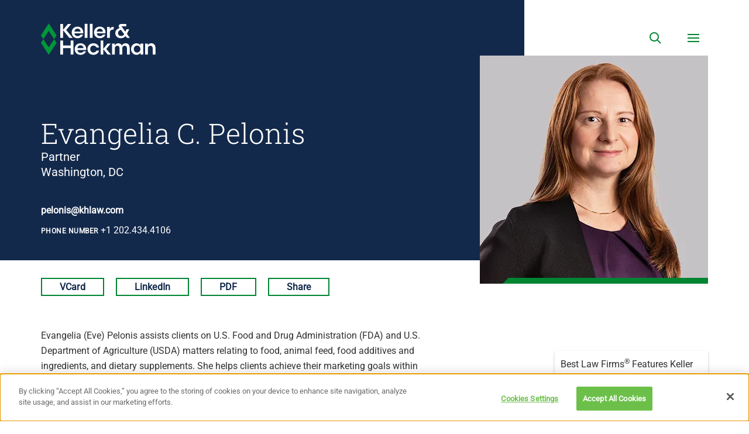

--- FILE ---
content_type: text/html; charset=UTF-8
request_url: https://www.khlaw.com/people/evangelia-c-pelonis?language_content_entity=en
body_size: 11938
content:
<!DOCTYPE html>
<html lang="en" dir="ltr" prefix="content: http://purl.org/rss/1.0/modules/content/  dc: http://purl.org/dc/terms/  foaf: http://xmlns.com/foaf/0.1/  og: http://ogp.me/ns#  rdfs: http://www.w3.org/2000/01/rdf-schema#  schema: http://schema.org/  sioc: http://rdfs.org/sioc/ns#  sioct: http://rdfs.org/sioc/types#  skos: http://www.w3.org/2004/02/skos/core#  xsd: http://www.w3.org/2001/XMLSchema# ">
  <head>
    <meta charset="utf-8" />
<script src="https://cookie-cdn.cookiepro.com/scripttemplates/otSDKStub.js" type="text/javascript" charset="UTF-8" data-domain-script="c7cc5ed4-b9f0-45bc-bb7d-9eb03a2e327e"></script>
<script type="text/javascript">function OptanonWrapper() { }</script>
<meta name="description" content="Evangelia (Eve) Pelonis assists clients on U.S. Food and Drug Administration (FDA) and U.S. Department of Agriculture (USDA) matters relating to food, animal feed, food additives and ingredients, and dietary supplements. She helps clients achieve their marketing goals within the relevant legal frameworks and counsels them in all aspects of food development and marketing, from product formulation and manufacturing considerations to food labeling and advertising." />
<meta name="geo.region" content="US-DC" />
<meta name="geo.placename" content="Washington, DC" />
<link rel="canonical" href="https://www.khlaw.com/people/evangelia-c-pelonis" />
<meta property="og:site_name" content="Keller and Heckman" />
<meta property="og:title" content="Evangelia C. Pelonis" />
<meta property="og:description" content="Evangelia (Eve) Pelonis assists clients on U.S. Food and Drug Administration (FDA) and U.S. Department of Agriculture (USDA) matters relating to food, animal feed, food additives and ingredients, and dietary supplements. She helps clients achieve their marketing goals within the relevant legal frameworks and counsels them in all aspects of food development and marketing, from product formulation and manufacturing considerations to food labeling and advertising." />
<meta name="Generator" content="Drupal 10 (https://www.drupal.org)" />
<meta name="MobileOptimized" content="width" />
<meta name="HandheldFriendly" content="true" />
<meta name="viewport" content="width=device-width, initial-scale=1.0" />
<link rel="icon" href="/themes/khlaw_bootstrap/favicon.ico" type="image/vnd.microsoft.icon" />
<link rel="alternate" hreflang="en" href="https://www.khlaw.com/people/evangelia-c-pelonis" />
<link rel="preload" as="font" href="/themes/khlaw_bootstrap/fonts/roboto-slab-v36-latin-100.woff2" crossorigin type="font/woff2" />
<link rel="preload" as="font" href="/themes/khlaw_bootstrap/fonts/roboto-v50-latin-regular.woff2" crossorigin type="font/woff2" />
<link rel="preload" as="font" href="/themes/khlaw_bootstrap/fonts/roboto-slab-v36-latin-300.woff2" crossorigin type="font/woff2" />
<link rel="preload" as="font" href="/themes/khlaw_bootstrap/fonts/roboto-slab-v36-latin-regular.woff2" crossorigin type="font/woff2" />
<script>window.a2a_config=window.a2a_config||{};a2a_config.callbacks=[];a2a_config.overlays=[];a2a_config.templates={};</script>

    <title>Evangelia C. Pelonis | Keller and Heckman</title>
    <link rel="stylesheet" media="all" href="/sites/default/files/css/css_sC3vpGVv04-04XghADEriS5acl9wzLIfA2ITzg8CcDo.css?delta=0&amp;language=en&amp;theme=khlaw_bootstrap&amp;include=eJxFiVEKAyEMBS8U9EjLk7gqmzVitGJP31IK-_OYmQfmoajb4w_u7FoHBcF7e1FwqYmC6rDR0fzZccel_aIrC9bxPEk0QKihI309m-c-G8Q9xc3aZpBiOTLZthFvH2CRXiUu8791t_KU-AHpojvr" />
<link rel="stylesheet" media="all" href="https://cdn.jsdelivr.net/npm/entreprise7pro-bootstrap@3.4.8/dist/css/bootstrap.min.css" integrity="sha256-zL9fLm9PT7/fK/vb1O9aIIAdm/+bGtxmUm/M1NPTU7Y=" crossorigin="anonymous" />
<link rel="stylesheet" media="all" href="https://cdn.jsdelivr.net/npm/@unicorn-fail/drupal-bootstrap-styles@0.0.2/dist/3.1.1/7.x-3.x/drupal-bootstrap.min.css" integrity="sha512-nrwoY8z0/iCnnY9J1g189dfuRMCdI5JBwgvzKvwXC4dZ+145UNBUs+VdeG/TUuYRqlQbMlL4l8U3yT7pVss9Rg==" crossorigin="anonymous" />
<link rel="stylesheet" media="all" href="https://cdn.jsdelivr.net/npm/@unicorn-fail/drupal-bootstrap-styles@0.0.2/dist/3.1.1/8.x-3.x/drupal-bootstrap.min.css" integrity="sha512-jM5OBHt8tKkl65deNLp2dhFMAwoqHBIbzSW0WiRRwJfHzGoxAFuCowGd9hYi1vU8ce5xpa5IGmZBJujm/7rVtw==" crossorigin="anonymous" />
<link rel="stylesheet" media="all" href="https://cdn.jsdelivr.net/npm/@unicorn-fail/drupal-bootstrap-styles@0.0.2/dist/3.2.0/7.x-3.x/drupal-bootstrap.min.css" integrity="sha512-U2uRfTiJxR2skZ8hIFUv5y6dOBd9s8xW+YtYScDkVzHEen0kU0G9mH8F2W27r6kWdHc0EKYGY3JTT3C4pEN+/g==" crossorigin="anonymous" />
<link rel="stylesheet" media="all" href="https://cdn.jsdelivr.net/npm/@unicorn-fail/drupal-bootstrap-styles@0.0.2/dist/3.2.0/8.x-3.x/drupal-bootstrap.min.css" integrity="sha512-JXQ3Lp7Oc2/VyHbK4DKvRSwk2MVBTb6tV5Zv/3d7UIJKlNEGT1yws9vwOVUkpsTY0o8zcbCLPpCBG2NrZMBJyQ==" crossorigin="anonymous" />
<link rel="stylesheet" media="all" href="https://cdn.jsdelivr.net/npm/@unicorn-fail/drupal-bootstrap-styles@0.0.2/dist/3.3.1/7.x-3.x/drupal-bootstrap.min.css" integrity="sha512-ZbcpXUXjMO/AFuX8V7yWatyCWP4A4HMfXirwInFWwcxibyAu7jHhwgEA1jO4Xt/UACKU29cG5MxhF/i8SpfiWA==" crossorigin="anonymous" />
<link rel="stylesheet" media="all" href="https://cdn.jsdelivr.net/npm/@unicorn-fail/drupal-bootstrap-styles@0.0.2/dist/3.3.1/8.x-3.x/drupal-bootstrap.min.css" integrity="sha512-kTMXGtKrWAdF2+qSCfCTa16wLEVDAAopNlklx4qPXPMamBQOFGHXz0HDwz1bGhstsi17f2SYVNaYVRHWYeg3RQ==" crossorigin="anonymous" />
<link rel="stylesheet" media="all" href="https://cdn.jsdelivr.net/npm/@unicorn-fail/drupal-bootstrap-styles@0.0.2/dist/3.4.0/8.x-3.x/drupal-bootstrap.min.css" integrity="sha512-tGFFYdzcicBwsd5EPO92iUIytu9UkQR3tLMbORL9sfi/WswiHkA1O3ri9yHW+5dXk18Rd+pluMeDBrPKSwNCvw==" crossorigin="anonymous" />
<link rel="stylesheet" media="all" href="/sites/default/files/css/css_I4IZyrHxeF9kG5BcN7QVqRmIxGyBoJxIcmzNCLth2pM.css?delta=9&amp;language=en&amp;theme=khlaw_bootstrap&amp;include=eJxFiVEKAyEMBS8U9EjLk7gqmzVitGJP31IK-_OYmQfmoajb4w_u7FoHBcF7e1FwqYmC6rDR0fzZccel_aIrC9bxPEk0QKihI309m-c-G8Q9xc3aZpBiOTLZthFvH2CRXiUu8791t_KU-AHpojvr" />

    
    
  </head>
  <body class="preload page_layout_default professional path-node-155">
        <a href="#main-content" class="visually-hidden focusable">
      Skip to main content
    </a>
    
      <div class="dialog-off-canvas-main-canvas" data-off-canvas-main-canvas>
    <!-- Page Wrapper -->
<div class="page_wrapper">

  <!-- Header -->
  <header class="header" id="header">
    <div class="container">
      <div class="row">
        <div class="col-lg-12">
          <div class="header_inner">
              <section id="block-header" class="block block-kh-law-utilities block-kh-law-utilities-header clearfix">
  
    

      

<div class="header_grouping">
  <div class="header_logo">
    <a class="header_logo_link" href="https://www.khlaw.com/">
      <span class="header_logo_link_label">Keller &amp; Heckman</span>
    </a>
  </div>
  <div class="header_group">
    <div class="header_handles">
      <a class="js-header-handle header_handle header_search" data-toggle="collapse" href="#menu_drawer" role="button" aria-expanded="false" aria-controls="Search">
        <span class="header_label">Search</span>
      </a>
      <a class="js-header-handle header_handle header_menu" data-toggle="collapse" href="#menu_drawer" role="button" aria-expanded="false" aria-controls="Menu Drawer">
        <span class="header_label">Menu</span>
      </a>
    </div>
  </div>
</div>

  </section>

<div data-drupal-messages-fallback class="hidden"></div>


          </div>
        </div>
      </div>
    </div>
  </header>
  <!-- End Header -->

  <!-- Main Page -->
  <main class="page">
    <div class="page_content">
            <div class="page_featured">
      
      </div>
      <div class="page_main_content" id="main_content" tabindex="-1">
                            

<div class="professional_feature">

    <div class="container">
      <div class="row">
        <div class="col-lg-12">
        <div class="professional_feature_inner">
          <div class="professional_feature_content">
            <div class="professional_feature_info">
              <h1 class="professional_feature_info--heading">  Evangelia

   C.

   Pelonis

</h1>
              
              
            <div class="field field--name-field-professional-type field--type-entity-reference field--label-hidden field--item">Partner</div>
      
              <div class="professional__offices">
                <span class="professional__office professional__office--primary">Washington, DC</span>
                              </div>
              
            </div>
            <div class="professional_feature_contact">
              <div class="professional_feature_contact_info">
                <a href="mailto:pelonis@khlaw.com">
            <div class="field field--name-field-email-address field--type-email field--label-hidden field--item">pelonis@khlaw.com</div>
      </a>
                
  <div class="field field--name-field-phone-number field--type-telephone field--label-above">
    <div class="field--label">Phone Number</div>
              <div class="field--item"><a href="tel:%2B1202.434.4106">+1 202.434.4106</a></div>
          </div>

                
                
                
              </div>
              <div class="professional_feature_contact_social">
                              </div>
            </div>
          </div>
          <div class="professional_feature_image_wrap">
            
            <div class="blazy blazy--field blazy--field-media-single blazy--field-media-single--full field field--name-field-media-single field--type-entity-reference field--label-hidden field--item" data-blazy="">    <div data-b-token="b-2aaae162915" class="media media--blazy media--bundle--image media--image is-b-loading"><img alt="Eve Pelonis" decoding="async" class="media__element b-lazy img-responsive" loading="lazy" data-src="/sites/default/files/styles/headshot/public/2022-12/BioPhoto_Pelonis_Eve_new_0.png.webp?itok=lq6KvV4w" src="data:image/svg+xml;charset=utf-8,%3Csvg%20xmlns%3D&#039;http%3A%2F%2Fwww.w3.org%2F2000%2Fsvg&#039;%20viewBox%3D&#039;0%200%201%201&#039;%2F%3E" width="390" height="390" typeof="foaf:Image" />
        </div>
  </div>
      
          </div>
        </div>
      </div>
    </div>
  </div>
</div>


<div class="container">
  <div class="row">
    <div class="col-lg-7">
      <div class="share">
        <div>
          <a class="print__link" href="https://www.khlaw.com/sites/default/files/evangelia_pelonis_vcard_155.vcf">VCard</a>
        </div>

                  <div>
            <a class="linkedin__link" href="http://www.linkedin.com/in/eve-c-pelonis-7208156" target="_blank">LinkedIn</a>
          </div>
                <div>
          <button class="js-pdf print__link">PDF</button>
        </div>
        <div class="share_toggle_wrap">
          <button class="js-share share_toggle">
            <span class="share_toggle_label">Share</span>
          </button>
          <div class="js-share-buttons share_buttons">
            <span class="a2a_kit a2a_kit_size_32 addtoany_list" data-a2a-url="https://www.khlaw.com/people/evangelia-c-pelonis" data-a2a-title="Evangelia C. Pelonis"><a class="a2a_dd addtoany_share" href="https://www.addtoany.com/share#url=https%3A%2F%2Fwww.khlaw.com%2Fpeople%2Fevangelia-c-pelonis&amp;title=Evangelia%20C.%20Pelonis"></a><a class="a2a_button_linkedin"></a><a class="a2a_button_twitter"></a><a class="a2a_button_email"></a></span>

          </div>
        </div>
      </div>
      <div class="visible-print" tabindex="-1">&#169;2026 Keller and Heckman LLP</div>
      <div class="wysiwyg clearfix">
        
            <div class="field field--name-body field--type-text-with-summary field--label-hidden field--item"><p>Evangelia (Eve) Pelonis assists clients on U.S. Food and Drug Administration (FDA) and U.S. Department of Agriculture (USDA) matters relating to food, animal feed, food additives and ingredients, and dietary supplements. She helps clients achieve their marketing goals within the relevant legal frameworks and counsels them in all aspects of food development and marketing, from product formulation and manufacturing considerations to food labeling and advertising.</p><p>Eve helps her clients with issues regarding food labeling and promotional materials; product identity statements; ingredient declarations; nutrient content claims; structure function claims; health claims; and allergen, nutrition, bioengineered, and organic labeling. Clients seek her advice regarding obtaining appropriate regulatory status for food ingredients, including preparing self-determined Generally Recognized as Safe (GRAS) positions or submitting GRAS Notices, New Dietary Ingredient Notifications (NDINs), food additive petitions (FAPs), and color additive petitions (CAPs) to FDA.</p><p>Eve guides clients through product recalls and reports to the Reportable Food Registry. She helps clients navigate complex import and export issues regulated by FDA and USDA and assists companies in gaining the release of detained products. She regularly presents on food law matters for various trade associations and food conferences, including Keller and Heckman’s Practical Food Law Seminar.</p><h3>Representative Matters</h3><ul><li>Assisted clients regarding compliance with Food Safety Modernization Act (FSMA) requirements, including hazard analysis and risk-based preventive controls (HARPC) and foreign supplier verification program (FSVP) requirements</li><li>Assisted clients with detailed reviews of substantiation for labeling and advertising claims</li><li>Advised on food safety issues to determine the necessity of recalls and how to best communicate recall information to customers, consumers, and agencies</li><li>Worked with clients to understand how to best position products as conventional foods or dietary supplements</li><li>Worked with clients to obtain removal from FDA Import Alerts to streamline entry of imports and avoid automatic detention at the border</li><li>Advised clients on risk levels associated with various claims and labeling initiatives in light of recent class action lawsuits</li><li>Helped clients respond to FDA Warning Letters</li><li>Negotiated private settlements to threatened litigation over food labeling claims</li></ul><h3>Memberships</h3><ul><li>Food &amp; Drug Law Institute (FDLI)</li><li>Institute of Food Technologists (IFT)</li></ul><h3>Awards</h3><ul><li><em>Chambers USA</em>: Food and Beverages: Regulatory &amp; Litigation – Nationwide, 2022 -&nbsp;2025</li><li><em>The Best Lawyers in America</em><sup>®</sup>: Food and Beverage Law, 2026</li><li><em>The Best Lawyers in America</em><sup>®</sup>: FDA Law, 2021</li></ul></div>
      

                          <h3>Education</h3>
          
      <div class="field field--name-field-education field--type-entity-reference-revisions field--label-hidden field--items">
              <div class="field--item">  <div class="paragraph paragraph--type--education paragraph--view-mode--professional">
          Johns Hopkins University, B.A., 1999 International Studies
      </div>
</div>
              <div class="field--item">  <div class="paragraph paragraph--type--education paragraph--view-mode--professional">
          Catholic University of America, J.D., 2003
      </div>
</div>
          </div>
  
              </div>
    </div>
          <div class="sidebar col-lg-3 col-lg-offset-2">
                                        <div class="views-element-container form-group"><div class="view view-in-the-news view-id-in_the_news view-display-id-publications_news_block__3_up__sidebar__professional js-view-dom-id-ef3055a4a39ebe4a0f7ace5ee9b2e23837ab7d22f8b8ff04ab9a240d6ff91c2b">
  
    
      
      <div class="view-content">
          <div class="views-row"><div data-history-node-id="18987" about="/news/best-law-firmsr-features-keller-and-heckman-2026-edition" class="press-release is-promoted news-card clearfix news_item_wrap featured">

    
            <h2 class="news_item_header" >
            <a href="/news/best-law-firmsr-features-keller-and-heckman-2026-edition" rel="bookmark">
<span>Best Law Firms® Features Keller and Heckman in 2026 Edition</span>
</a>
        </h2>
        

    <div class="news_item_body">
        <div class="news_type">Press Release</div>
        <div class="news_date"><time datetime="2025-11-06T12:00:00Z">11.06.2025</time>
</div>

    </div>

</div>
</div>
    <div class="views-row"><div data-history-node-id="18810" about="/news/best-lawyers-americar-recognizes-keller-and-heckman-attorneys-2026-edition" class="press-release is-promoted news-card clearfix news_item_wrap featured">

    
            <h2 class="news_item_header" >
            <a href="/news/best-lawyers-americar-recognizes-keller-and-heckman-attorneys-2026-edition" rel="bookmark">
<span>The Best Lawyers in America® Recognizes Keller and Heckman Attorneys in 2026 Edition</span>
</a>
        </h2>
        

    <div class="news_item_body">
        <div class="news_type">Press Release</div>
        <div class="news_date"><time datetime="2025-08-21T12:00:00Z">08.21.2025</time>
</div>

    </div>

</div>
</div>
    <div class="views-row"><div data-history-node-id="18664" about="/insights/food-chemicals-unpacked-color-me-bad-push-remove-color-additives-food" class="publication is-promoted news-card clearfix news_item_wrap featured">

  
      <h2 class="news_item_header" >
      <a href="/insights/food-chemicals-unpacked-color-me-bad-push-remove-color-additives-food" rel="bookmark">
<span>Food &amp; Chemicals Unpacked: Color Me Bad: The Push to Remove Color Additives from Food</span>
</a>
    </h2>
    

  <div class="news_item_body">
    <div class="news_date"><time datetime="2025-06-10T12:00:00Z">06.10.2025</time>
</div>
<div class="news_type">Podcast</div>

  </div>

</div>
</div>

    </div>
  
          </div>
</div>

                                              
        
        <div class="sidebar_group practice_areas">
  <div class="sidebar_label">Related Practices</div>
      <div class="sidebar_link"><a href="/practices/advertising" hreflang="en">Advertising and Promotion</a></div>
      <div class="sidebar_link"><a href="/practices/alcohol-beverage-and-non-beverage-alcohol-products" hreflang="en">Alcohol Beverage and Non-Beverage Alcohol Products</a></div>
      <div class="sidebar_link"><a href="/practices/alternative-proteins-0" hreflang="en">Alternative Proteins</a></div>
      <div class="sidebar_link"><a href="/practices/animal-and-veterinary-food-and-drug" hreflang="en">Animal and Veterinary Food and Drug</a></div>
      <div class="sidebar_link"><a href="/practices/biotechnology" hreflang="en">Biotechnology</a></div>
      <div class="sidebar_link"><a href="/practices/food/cannabis" hreflang="en">Cannabis, Hemp, and Cannabinoids (CBD)</a></div>
      <div class="sidebar_link"><a href="/practices/cosmetics" hreflang="en">Cosmetics</a></div>
      <div class="sidebar_link"><a href="/practices/dietary-supplements" hreflang="en">Dietary Supplements </a></div>
      <div class="sidebar_link"><a href="/practices/food" hreflang="en">Food and Drug</a></div>
      <div class="sidebar_link"><a href="/practices/food-and-food-ingredients" hreflang="en">Food and Food Ingredients</a></div>
      <div class="sidebar_link"><a href="/practices/international-regulatory-affairs" hreflang="en">International Regulatory Affairs</a></div>
      <div class="sidebar_link"><a href="/practices/medical-devices" hreflang="en">Medical Devices </a></div>
      <div class="sidebar_link"><a href="/practices/pharmaceuticals" hreflang="en">Pharmaceuticals</a></div>
  </div>

        <div class="sidebar_group related_industries">
  <div class="sidebar_label">Related Industries</div>
      <div class="sidebar_link"><a href="/industries/chemicals" hreflang="en">Chemicals and Plastics</a></div>
      <div class="sidebar_link"><a href="/industries/consumer-products-and-retail" hreflang="en">Consumer Products and Retail</a></div>
      <div class="sidebar_link"><a href="/industries/digital-media-technology-and-telecommunications" hreflang="en">Digital Media, Technology, and Telecommunications</a></div>
      <div class="sidebar_link"><a href="/industries/food-and-life-sciences" hreflang="en">Food and Life Sciences</a></div>
      <div class="sidebar_link"><a href="/industries/packaging" hreflang="en">Packaging</a></div>
      <div class="sidebar_link"><a href="/industries/tobacco-and-e-vapor" hreflang="en">Tobacco and E-Vapor</a></div>
      <div class="sidebar_link"><a href="/industries/trade-associations" hreflang="en">Trade Associations</a></div>
  </div>

        <div class="sidebar_group bar_admissions">
  <div class="sidebar_label">Bar Admissions</div>
      <div class="sidebar_link">District of Columbia</div>
      <div class="sidebar_link">New Jersey</div>
  </div>

        
      </div>
      </div>
</div>

<div class="full_width_components">
        <div class="news_block">
      <div class="container">
        <div class="row">
          <div class="col-lg-12">
            <div class="news_block_inner">
              <div class="news">
                <h2 class="block-title">Insights &amp; In the News</h2>
                <div class="views-element-container form-group"><div class="view view-in-the-news view-id-in_the_news view-display-id-publications_block__3_up js-view-dom-id-8d76bd9f483b1951fc9b8193fc9656a954a4607c6b900e2d5b6a116bb1d9a2e2">
  
    
      
      <div class="view-content">
          <div class="views-row"><div data-history-node-id="18664" about="/insights/food-chemicals-unpacked-color-me-bad-push-remove-color-additives-food" class="publication is-promoted news-card clearfix news_item_wrap featured">

  
      <h2 class="news_item_header" >
      <a href="/insights/food-chemicals-unpacked-color-me-bad-push-remove-color-additives-food" rel="bookmark">
<span>Food &amp; Chemicals Unpacked: Color Me Bad: The Push to Remove Color Additives from Food</span>
</a>
    </h2>
    

  <div class="news_item_body">
    <div class="news_date"><time datetime="2025-06-10T12:00:00Z">06.10.2025</time>
</div>
<div class="news_type">Podcast</div>

  </div>

</div>
</div>
    <div class="views-row"><div data-history-node-id="18395" about="/insights/fda-finalizes-healthy-claim" class="publication is-promoted news-card clearfix news_item_wrap featured">

  
      <h2 class="news_item_header" >
      <a href="/insights/fda-finalizes-healthy-claim" rel="bookmark">
<span>FDA Finalizes the “Healthy” Claim</span>
</a>
    </h2>
    

  <div class="news_item_body">
    <div class="news_date"><time datetime="2025-02-04T12:00:00Z">02.04.2025</time>
</div>
<div class="news_type">Publication</div>

  </div>

</div>
</div>
    <div class="views-row"><div data-history-node-id="18389" about="/insights/fda-proposes-front-pack-nutrition-labeling-rule" class="publication is-promoted news-card clearfix news_item_wrap featured">

  
      <h2 class="news_item_header" >
      <a href="/insights/fda-proposes-front-pack-nutrition-labeling-rule" rel="bookmark">
<span>FDA Proposes Front-Of-Pack Nutrition Labeling Rule</span>
</a>
    </h2>
    

  <div class="news_item_body">
    <div class="news_date"><time datetime="2025-01-31T12:00:00Z">01.31.2025</time>
</div>
<div class="news_type">Publication</div>

  </div>

</div>
</div>

    </div>
  
          <div class="more-link form-group cta_link"><a href="/insights?professional=155">More Insights</a></div>

      </div>
</div>

              </div>
                              <div class="news_other">
                  <div class="views-element-container form-group"><div class="view view-in-the-news view-id-in_the_news view-display-id-news_block__1_up js-view-dom-id-efdc0621735a01d6f07978db67e04bcef9f7ac8068b8ad77da7412881a155cbd">
  
    
      
      <div class="view-content">
          <div class="views-row"><div data-history-node-id="18987" about="/news/best-law-firmsr-features-keller-and-heckman-2026-edition" class="press-release is-promoted news-card clearfix news_item_wrap featured">

    
            <h2 class="news_item_header" >
            <a href="/news/best-law-firmsr-features-keller-and-heckman-2026-edition" rel="bookmark">
<span>Best Law Firms® Features Keller and Heckman in 2026 Edition</span>
</a>
        </h2>
        

    <div class="news_item_body">
        <div class="news_type">Press Release</div>
        <div class="news_date"><time datetime="2025-11-06T12:00:00Z">11.06.2025</time>
</div>

    </div>

</div>
</div>

    </div>
  
          <div class="more-link form-group cta_link"><a href="/news?professional=155">More News</a></div>

      </div>
</div>

                </div>
                          </div>
          </div>
        </div>
      </div>
    </div>
    </div>




                      </div>
    </div>
  </main>
  <!-- End Main Page -->

  <!-- Footer -->
  <footer class="footer" id="footer">
    <div class="container">
      <div class="row">
        <div class="col-lg-12">
          <div class="footer_inner">
                        <div class="breadcrumb_wrap">
                  <ol class="breadcrumb">
          <li >
                  <a href="/people">Our People</a>
              </li>
          <li  class="active">
                  Evangelia C. Pelonis
              </li>
      </ol>



            </div>
                        <div class="footer_inner_inner">
              

  
<div class="footer_logo" style="background: url(/sites/default/files/KH%20Logo_Final_fullcolor.svg) no-repeat;">
  <a class="footer_logo_link" href="https://www.khlaw.com/">
    <span class="footer_logo_link_label">Keller &amp; Heckman</span>
  </a>
</div>


              <div class="footer_group">
                <div class="footer_menu">
                <nav role="navigation" aria-labelledby="block-footermenuprimary-menu" id="block-footermenuprimary">
      
  <h2 id="block-footermenuprimary-menu">Footer Menu Primary</h2>
  

        
      <ul class="menu menu--footer-menu-primary">
                      <li class="first">
                                        <a href="/about" data-drupal-link-system-path="node/13235">About Us</a>
              </li>
                      <li>
                                        <a href="/people" data-drupal-link-system-path="people">People</a>
              </li>
                      <li>
                                        <a href="/practices" data-drupal-link-system-path="practices">Practices</a>
              </li>
                      <li>
                                        <a href="/industries" data-drupal-link-system-path="industries">Industries</a>
              </li>
                      <li>
                                        <a href="/contact-us">Contact Us</a>
              </li>
                      <li>
                                        <a href="/about/media" data-drupal-link-system-path="node/13555">Media Inquiries</a>
              </li>
                      <li>
                                        <a href="/client-login" data-drupal-link-system-path="client-login">Login</a>
              </li>
                      <li class="last">
                                        <a href="https://www.mackrell.net/">Member of Mackrell International</a>
              </li>
        </ul>
  

  </nav>

                </div>
                <div class="footer_buttons">
                <section id="block-footerlinks" class="block block-kh-law-footer block-kh-law-footer-footer-links clearfix">
  
    

      <div class="footer_links">
  <div class="footer_links_buttons">
    <div class="footer_link"><a href="http://www.packaginglaw.com/" class="btn btn--primary-outline ">packaginglaw.com</a></div>
       </div>
  <div class="footer_links_social">
    <a href="https://www.linkedin.com/company/keller-and-heckman-llp/" class="social_link linkedin_link">
      <span class="social_label">Linkedin</span>
    </a>
    <a href="https://twitter.com/Keller_Heckman" class="social_link twitter_link">
      <span class="social_label">Twitter</span>
    </a>
  </div>
</div>

  </section>


                </div>
              </div>
            </div>
            <div class="footer_secondary">
              <div class="footer_secondary_inner">
                <div class="footer_secondary_menu">
                <nav role="navigation" aria-labelledby="block-footermenubottom-menu" id="block-footermenubottom">
            
  <h2 class="visually-hidden" id="block-footermenubottom-menu">Footer Menu Bottom</h2>
  

        
      <ul class="menu menu--footer-menu-bottom">
                      <li class="first">
                                        <a href="/subscribe" data-drupal-link-system-path="contact/subscribe">Subscribe</a>
              </li>
                      <li>
                                        <a href="/disclaimer" data-drupal-link-system-path="node/13254">Legal Notice</a>
              </li>
                      <li>
                                        <a href="/privacy-policy" data-drupal-link-system-path="node/13255">Privacy and Cookies Policy</a>
              </li>
                      <li class="last">
                                        <a href="/terms" data-drupal-link-system-path="node/13256">Terms of Use</a>
              </li>
        </ul>
  

  </nav>

                </div>
                <div class="footer_copyright">
                  <strong>khlaw.com®</strong><br>
                  <section id="block-copyrightfooter" class="block block-copyright-footer clearfix">
  
    

      © 2026 Keller and Heckman LLP. All rights reserved. 
  </section>


                </div>
                <div class="footer_print_copyright visible-print" tabindex="-1">&#169;2026 Keller and Heckman LLP | <span>khlaw.com</span></div>
              </div>
            </div>
          </div>
        </div>
      </div>
    </div>
  </footer>
  <!-- End Footer -->

</div>
<!-- End Page Wrapper -->

<!-- Menu -->
<section class="js-menu menu_drawer collapse" id="menu_drawer" aria-label="Site Menu">
    <h2 class="menu_title">Site Menu</h2>
    <div class="menu_inner">
      <div class="container-fluid">
        <div class="row">
          <div class="col-lg-12">
            <div class="menu_search">
            <section class="kh-law-solr-global-search block block-kh-law-solr block-kh-law-solr-global-header-search clearfix" data-drupal-selector="kh-law-solr-global-search">
  
    

      <form action="/people/evangelia-c-pelonis?language_content_entity=en" method="post" id="kh-law-solr-global-search" accept-charset="UTF-8">
  <div class="form-item js-form-item form-type-textfield js-form-type-textfield form-item-search-term js-form-item-search-term form-no-label form-group">
  
  
  <input data-drupal-selector="edit-search-term" class="form-text form-control" type="text" id="edit-search-term" name="search_term" value="" size="60" maxlength="128" placeholder="Search for..." />

  
  
  </div>
<input autocomplete="off" data-drupal-selector="form-kphxjl1gets5mjezwdpckan9f11ll0op5-ylmywy7rm" type="hidden" name="form_build_id" value="form-KPhxJL1GeTS5MJEZWDPCkaN9f11lL0op5-YlMYwy7rM" /><input data-drupal-selector="edit-kh-law-solr-global-search" type="hidden" name="form_id" value="kh_law_solr_global_search" /><div data-drupal-selector="edit-actions" class="form-actions form-group js-form-wrapper form-wrapper" id="edit-actions"><button data-drupal-selector="edit-submit" class="button js-form-submit form-submit btn-primary btn" type="submit" id="edit-submit" name="op" value="Submit">Submit</button></div>

</form>

  </section>


            </div>
              <nav role="navigation" aria-labelledby="block-khlaw-bootstrap-main-menu-menu" id="block-khlaw-bootstrap-main-menu">
            
  <h2 class="visually-hidden" id="block-khlaw-bootstrap-main-menu-menu">Main navigation</h2>
  

        
      <ul class="menu menu--main">
                      <li class="first">
                                        <a href="/about" data-drupal-link-system-path="node/13235">Our Firm</a>
              </li>
                      <li>
                                        <a href="/people" data-drupal-link-system-path="people">Our People</a>
              </li>
                      <li class="expanded dropdown">
                                                                    <a href="/practices" class="dropdown-toggle" data-toggle="dropdown" aria-expanded="false" data-drupal-link-system-path="practices">Practice Areas<span class="menu_caret"></span></a>
                        <ul class="menu-children">
                      <li class="first">
                                        <a href="/practices" title="VIew all practices" data-drupal-link-system-path="practices">All Practices</a>
              </li>
                      <li>
                                        <a href="/practices/advertising" data-drupal-link-system-path="node/225">Advertising and Promotion</a>
              </li>
                      <li>
                                        <a href="/practices/alcohol-beverage-and-non-beverage-alcohol-products" data-drupal-link-system-path="node/18331">Alcohol Beverage and Non-Beverage Alcohol Products</a>
              </li>
                      <li>
                                        <a href="/practices/biotechnology" data-drupal-link-system-path="node/195">Biotechnology</a>
              </li>
                      <li>
                                        <a href="/practices/california-proposition" data-drupal-link-system-path="node/8517">California’s Proposition 65</a>
              </li>
                      <li>
                                        <a href="/practices/chemical-control" data-drupal-link-system-path="node/227">Chemical Control</a>
              </li>
                      <li>
                                        <a href="/practices/telecommunications">Communications and Technology</a>
              </li>
                      <li>
                                        <a href="/practices/employment" data-drupal-link-system-path="node/197">Employment and Labor</a>
              </li>
                      <li>
                                        <a href="/practices/environmental" data-drupal-link-system-path="node/210">Environmental</a>
              </li>
                      <li>
                                        <a href="/practices/food" data-drupal-link-system-path="node/13545">Food and Drug</a>
              </li>
                      <li>
                                        <a href="/practices/food-and-drug-packaging" title="Our Packaging Practice Group provides legal advice on materials used to produce, store, hold, prepare, and package food, pharmaceuticals, cosmetics, and medical devices.  " data-drupal-link-system-path="node/13622">Food and Drug Packaging</a>
              </li>
                      <li>
                                        <a href="/practices/safety-compliance-audit" data-drupal-link-system-path="node/201">Health and Safety Compliance Audit</a>
              </li>
                      <li>
                                        <a href="/practices/insurance" data-drupal-link-system-path="node/228">Insurance Coverage</a>
              </li>
                      <li>
                                        <a href="/practices/intellectual-property" data-drupal-link-system-path="node/202">Intellectual Property</a>
              </li>
                      <li>
                                        <a href="/practices/international-regulatory-affairs" data-drupal-link-system-path="node/198">International Regulatory Affairs</a>
              </li>
                      <li>
                                        <a href="/practices/litigation" data-drupal-link-system-path="node/203">Litigation</a>
              </li>
                      <li>
                                        <a href="/practices/nanotechnology" data-drupal-link-system-path="node/6776">Nanotechnology</a>
              </li>
                      <li>
                                        <a href="/practices/occupational-safety" data-drupal-link-system-path="node/1742">Occupational Safety and Health</a>
              </li>
                      <li>
                                        <a href="/practices/pesticides" data-drupal-link-system-path="node/205">Pesticides</a>
              </li>
                      <li>
                                        <a href="/practices/privacy" data-drupal-link-system-path="node/229">Privacy, Data Security, and Digital Media</a>
              </li>
                      <li>
                                        <a href="/practices/product-safety" data-drupal-link-system-path="node/206">Product Safety</a>
              </li>
                      <li>
                                        <a href="/practices/sustainability" data-drupal-link-system-path="node/6598">Sustainability and Product Stewardship</a>
              </li>
                      <li>
                                        <a href="/practices/food/tobacco" data-drupal-link-system-path="node/5197">Tobacco and E-Vapor</a>
              </li>
                      <li>
                                        <a href="/practices/trade" data-drupal-link-system-path="node/208">Trade and Professional Associations</a>
              </li>
                      <li class="last">
                                        <a href="/practices/transportation" data-drupal-link-system-path="node/209">Transportation</a>
              </li>
        </ul>
  
              </li>
                      <li class="expanded dropdown">
                                                                    <a href="/industries" class="dropdown-toggle" data-toggle="dropdown" aria-expanded="false" data-drupal-link-system-path="industries">Industries<span class="menu_caret"></span></a>
                        <ul class="menu-children">
                      <li class="first">
                                        <a href="/industries" data-drupal-link-system-path="industries">All Industries</a>
              </li>
                      <li>
                                        <a href="/industries/chemicals" data-drupal-link-system-path="node/13233">Chemicals and Plastics</a>
              </li>
                      <li>
                                        <a href="/industries/consumer-products-and-retail" data-drupal-link-system-path="node/13624">Consumer Products and Retail</a>
              </li>
                      <li>
                                        <a href="/industries/digital-media-technology-and-telecommunications" data-drupal-link-system-path="node/13625">Digital Media, Technology, and Telecommunications</a>
              </li>
                      <li>
                                        <a href="/industries/energy-infrastructure-and-transportation" data-drupal-link-system-path="node/13626">Energy, Infrastructure, and Transportation</a>
              </li>
                      <li>
                                        <a href="/industries/food-and-life-sciences" data-drupal-link-system-path="node/13627">Food and Life Sciences</a>
              </li>
                      <li>
                                        <a href="/industries/packaging" data-drupal-link-system-path="node/13628">Packaging</a>
              </li>
                      <li>
                                        <a href="/industries/tobacco-and-e-vapor" data-drupal-link-system-path="node/13630">Tobacco and E-Vapor</a>
              </li>
                      <li class="last">
                                        <a href="/industries/trade-associations" data-drupal-link-system-path="node/13629">Trade Associations</a>
              </li>
        </ul>
  
              </li>
                      <li>
                                        <a href="/insights" data-drupal-link-system-path="insights">Insights</a>
              </li>
                      <li class="last">
                                        <a href="/events" data-drupal-link-system-path="node/15616">Events</a>
              </li>
        </ul>
  

  </nav>


              <nav role="navigation" aria-labelledby="block-secondarynavigation-menu" id="block-secondarynavigation">
      
  <h2 id="block-secondarynavigation-menu">Secondary Navigation</h2>
  

        
      <ul class="menu menu--secondary-navigation">
                      <li class="first">
                                        <a href="/news" data-drupal-link-system-path="news">In the News</a>
              </li>
                      <li>
                                        <a href="/about/pro-bono" data-drupal-link-system-path="node/13515">Pro Bono</a>
              </li>
                      <li>
                                        <a href="/contact-us">Contact Us</a>
              </li>
                      <li>
                                        <a href="/offices" data-drupal-link-system-path="offices">Offices</a>
              </li>
                      <li>
                                        <a href="/about/diversity-inclusion" data-drupal-link-system-path="node/13514">Diversity &amp; Inclusion</a>
              </li>
                      <li>
                                        <a href="/client-login" data-drupal-link-system-path="client-login">Login</a>
              </li>
                      <li>
                                        <a href="/careers" data-drupal-link-system-path="careers">Careers</a>
              </li>
                      <li>
                                        <a href="/subscribe" data-drupal-link-system-path="contact/subscribe">Subscribe</a>
              </li>
                      <li class="last">
                                        <a href="/privacy-policy" data-drupal-link-system-path="node/13255">Privacy Policy</a>
              </li>
        </ul>
  

  </nav>


            <div class="menu_close_wrap">
              <div class="menu_close_inner">
                <button class="js-menu-close menu_close" data-toggle="collapse" data-target="#menu_drawer">
                  <span class="menu_close_label">Close</span>
                </button>
              </div>
            </div>
          </div>
        </div>
      </div>
    </div>
</section>
<!-- End Menu -->

  </div>

    
    <script type="application/json" data-drupal-selector="drupal-settings-json">{"path":{"baseUrl":"\/","pathPrefix":"","currentPath":"node\/155","currentPathIsAdmin":false,"isFront":false,"currentLanguage":"en","currentQuery":{"language_content_entity":"en"}},"pluralDelimiter":"\u0003","suppressDeprecationErrors":true,"bootstrap":{"forms_has_error_value_toggle":1,"modal_animation":1,"modal_backdrop":"true","modal_focus_input":1,"modal_keyboard":1,"modal_select_text":1,"modal_show":1,"modal_size":"","popover_enabled":1,"popover_animation":1,"popover_auto_close":1,"popover_container":"body","popover_content":"","popover_delay":"0","popover_html":0,"popover_placement":"right","popover_selector":"","popover_title":"","popover_trigger":"click","tooltip_enabled":1,"tooltip_animation":1,"tooltip_container":"body","tooltip_delay":"0","tooltip_html":0,"tooltip_placement":"auto left","tooltip_selector":"","tooltip_trigger":"hover"},"ajaxTrustedUrl":{"form_action_p_pvdeGsVG5zNF_XLGPTvYSKCf43t8qZYSwcfZl2uzM":true},"views":{"ajaxViews":null},"blazy":{"loadInvisible":true,"offset":100,"saveViewportOffsetDelay":50,"validateDelay":25,"container":"","loader":true,"unblazy":false,"visibleClass":false},"blazyIo":{"disconnect":false,"rootMargin":"0px","threshold":[0,0.25,0.5,0.75,1]},"user":{"uid":0,"permissionsHash":"670871313c6844a5ad89c78efa3ee6462b09b1a34c9ded47cb412b629b3d6253"}}</script>
<script src="/sites/default/files/js/js_51knpfetAFjOzaHBn-uzlrg1DNxYY4bpZp8uLPJWyzM.js?scope=footer&amp;delta=0&amp;language=en&amp;theme=khlaw_bootstrap&amp;include=eJxNyVEOwyAMA9ALoXEkFAZ00TIchagVO_2kiW79sZ5tKsVBfUZauDVD95CF3jN-c_kuNIbwOD8BlUWFzMYiZzW8eNTVjNrSUbOGDPhwI40_JbWauLNfToVir3ZZHBBnDc-H0JH--ybIJB_Bmk73"></script>
<script src="https://static.addtoany.com/menu/page.js" defer></script>
<script src="/sites/default/files/js/js_3_VJd4uAQnJWIzumUDBkWf7E476_gnzcbGiHcls4Wo4.js?scope=footer&amp;delta=2&amp;language=en&amp;theme=khlaw_bootstrap&amp;include=eJxNyVEOwyAMA9ALoXEkFAZ00TIchagVO_2kiW79sZ5tKsVBfUZauDVD95CF3jN-c_kuNIbwOD8BlUWFzMYiZzW8eNTVjNrSUbOGDPhwI40_JbWauLNfToVir3ZZHBBnDc-H0JH--ybIJB_Bmk73"></script>
<script src="https://cdn.jsdelivr.net/npm/entreprise7pro-bootstrap@3.4.8/dist/js/bootstrap.min.js" integrity="sha256-3XV0ZwG+520tCQ6I0AOlrGAFpZioT/AyPuX0Zq2i8QY=" crossorigin="anonymous"></script>
<script src="/sites/default/files/js/js_vRoMxZCqI85ZeVCAK_Amc6wDOY23ZXYCwWMsI3pWrAU.js?scope=footer&amp;delta=4&amp;language=en&amp;theme=khlaw_bootstrap&amp;include=eJxNyVEOwyAMA9ALoXEkFAZ00TIchagVO_2kiW79sZ5tKsVBfUZauDVD95CF3jN-c_kuNIbwOD8BlUWFzMYiZzW8eNTVjNrSUbOGDPhwI40_JbWauLNfToVir3ZZHBBnDc-H0JH--ybIJB_Bmk73"></script>

  </body>
</html>


--- FILE ---
content_type: image/svg+xml
request_url: https://www.khlaw.com/themes/khlaw_bootstrap/images/logo_lg_white.svg
body_size: 2862
content:
<?xml version="1.0" encoding="UTF-8"?>
<svg width="200px" height="56px" viewBox="0 0 200 56" version="1.1" xmlns="http://www.w3.org/2000/svg" xmlns:xlink="http://www.w3.org/1999/xlink">
    <title>Logo / White</title>
    <defs>
        <rect id="path-1" x="0" y="0" width="200" height="55.9440559"></rect>
    </defs>
    <g id="Symbols" stroke="none" stroke-width="1" fill="none" fill-rule="evenodd">
        <g id="Global-/-Navigation-/-Negative" transform="translate(-160.000000, -36.000000)">
            <g id="KH-Logo_Final_RGB_092619" transform="translate(160.000000, 36.000000)">
                <mask id="mask-2" fill="white">
                    <use xlink:href="#path-1"></use>
                </mask>
                <g id="Mask"></g>
                <g id="KH-Logo_Final_RGB_092619-BLK" mask="url(#mask-2)">
                    <g id="Black-Wordmark" transform="translate(32.352791, 0.592080)" fill="#FFFFFF">
                        <path d="M114.616077,17.4097136 L118.457564,9.38331258 L113.907676,9.38331258 L111.968076,13.6789539 L105.274497,4.45031133 L113.425549,4.45031133 L113.425549,0.531257783 L104.035904,0.531257783 C101.111345,0.531257783 99.4468241,3.91158157 101.211172,6.26899128 L102.085952,7.4234122 C97.8717773,8.59202989 94.7017185,11.4179328 94.7017185,16.128269 C94.7017185,21.3287671 98.7295493,24.6821918 104.099497,24.6821918 C107.530585,24.6821918 110.327217,23.4388543 112.266817,21.0650062 L114.579104,24.15467 L119.538653,24.15467 L114.616077,17.4097136 Z M104.435212,20.9895392 C101.22818,20.9895392 99.3262923,19.0303861 99.3262923,16.0909091 C99.3262923,12.8876712 101.489209,11.192279 104.174183,10.2881694 L109.917557,17.8998755 C108.537728,20.0099626 106.896869,20.9895392 104.435212,20.9895392 L104.435212,20.9895392 Z M150.283861,42.1651308 C150.283861,39.4505604 152.037856,37.5646326 154.613391,37.5646326 C157.412241,37.5646326 158.606467,39.5260274 158.606467,42.2032379 L158.606467,52.6871731 L163.310163,52.6871731 L163.310163,41.4119552 C163.310163,36.7352428 160.809314,33.4161893 156.330413,33.4161893 C153.419165,33.4161893 150.993001,34.886675 150.13449,37.0744707 L150.13449,33.8689913 L145.580904,33.8689913 L145.580904,52.6871731 L150.283861,52.6871731 L150.283861,42.1651308 Z M126.30322,43.2971357 C126.30322,40.0154421 128.5423,37.3382316 131.90166,37.3382316 C134.999252,37.3382316 137.611759,39.6762142 137.611759,43.2971357 C137.611759,46.9180573 134.999252,49.2179328 131.90166,49.2179328 C128.5423,49.2179328 126.30322,46.5788294 126.30322,43.2971357 L126.30322,43.2971357 Z M137.724157,33.8689913 L137.724157,37.1125778 C136.79096,35.113076 134.253139,33.4161893 131.006176,33.4161893 C125.481681,33.4161893 121.600263,37.8657534 121.600263,43.2971357 C121.600263,48.690411 125.481681,53.1407223 131.006176,53.1407223 C134.253139,53.1407223 136.716275,51.3676214 137.798842,49.4450809 L137.798842,52.6871731 L142.314716,52.6871731 L142.314716,33.8689913 L137.724157,33.8689913 Z M93.8994059,42.1651308 C93.8994059,39.4505604 95.5047705,37.5646326 98.0795652,37.5646326 C100.879155,37.5646326 101.887037,39.5260274 101.887037,42.2032379 L101.887037,52.6871731 L106.589254,52.6871731 L106.589254,41.9768369 C106.589254,39.3750934 108.231592,37.5646326 110.769414,37.5646326 C113.568264,37.5646326 114.576146,39.5260274 114.576146,42.2032379 L114.576146,52.6871731 L119.279103,52.6871731 L119.279103,41.4119552 C119.279103,36.7352428 116.965337,33.4161893 112.486436,33.4161893 C109.46353,33.4161893 107.149024,34.7364882 105.730743,37.0744707 C104.685888,34.8119552 102.707836,33.4161893 99.796588,33.4161893 C96.8853396,33.4161893 94.6085467,34.886675 93.7500353,37.0744707 L93.7500353,33.8689913 L89.1971889,33.8689913 L89.1971889,52.6871731 L93.8994059,52.6871731 L93.8994059,42.1651308 Z M74.260126,52.6871731 L74.260126,43.5982565 L81.6872478,52.6871731 L87.2856886,52.6871731 L79.2610843,43.1462017 L86.8752891,33.8689913 L81.5001648,33.8689913 L74.260126,42.8816936 L74.260126,28.592279 L69.5571696,28.592279 L69.5571696,52.6871731 L74.260126,52.6871731 Z M57.3782871,33.4161893 C51.1823638,33.4161893 47.1515752,37.7529265 47.1515752,43.2971357 C47.1515752,48.841345 51.1823638,53.1407223 57.3782871,53.1407223 C62.4539306,53.1407223 66.0743197,49.8971357 67.0444894,45.9750934 L62.491643,45.9750934 C61.7078169,47.784807 60.1024524,49.1805729 57.3405747,49.1805729 C53.7956103,49.1805729 51.8175587,46.4271482 51.8175587,43.2971357 C51.8175587,40.1290162 53.7956103,37.3763387 57.3405747,37.3763387 C60.1024524,37.3763387 61.7078169,38.8468244 62.491643,40.5818182 L67.0444894,40.5818182 C66.0743197,36.6597758 62.4539306,33.4161893 57.3782871,33.4161893 L57.3782871,33.4161893 Z M35.2226296,36.8099626 C38.2462757,36.8099626 40.149642,38.8468244 40.4483833,41.7511831 L29.9229301,41.7511831 C30.2963567,38.6958904 32.3113813,36.8099626 35.2226296,36.8099626 L35.2226296,36.8099626 Z M44.9265443,44.8811955 L44.9265443,43.3352428 C44.9265443,37.5265255 41.0081534,33.4161893 35.1486838,33.4161893 C29.4008724,33.4161893 25.3323714,37.5646326 25.3323714,43.2590286 C25.3323714,48.8787049 29.0274458,53.1407223 35.3720003,53.1407223 C39.8139279,53.1407223 43.3966046,50.5374844 44.6655155,47.181071 L40.2990127,47.181071 C39.4035284,48.614944 37.6487932,49.6326276 35.3720003,49.6326276 C32.0503524,49.6326276 30.2586443,47.70934 29.9606425,44.8811955 L44.9265443,44.8811955 Z M0.605616562,52.6871731 L5.45720418,52.6871731 L5.45720418,41.6764633 L18.3326567,41.6764633 L18.3326567,52.6871731 L23.1842443,52.6871731 L23.1842443,28.7140722 L18.3326567,28.7140722 L18.3326567,37.1506849 L5.45720418,37.1506849 L5.45720418,28.7140722 L0.605616562,28.7140722 L0.605616562,52.6871731 Z M91.8318798,5.25952677 C88.5368525,5.25952677 86.028609,6.50435866 85.1301669,9.48418431 L85.1301669,5.41046077 L80.5632708,5.41046077 L80.5632708,24.230137 L85.280277,24.230137 L85.280277,15.8570361 C85.280277,12.1987547 87.0401883,9.973599 90.8203005,9.973599 L91.8318798,9.973599 L91.8318798,5.25952677 Z M68.2764273,8.35217933 C71.3089469,8.35217933 73.2174894,10.3890411 73.5169702,13.2926526 L62.9604597,13.2926526 C63.3346258,10.2381071 65.3563055,8.35217933 68.2764273,8.35217933 L68.2764273,8.35217933 Z M78.0091809,16.4234122 L78.0091809,14.8767123 C78.0091809,9.06874222 74.0789587,4.95765878 68.2010026,4.95765878 C62.4361836,4.95765878 58.3558513,9.10684932 58.3558513,14.8012453 C58.3558513,20.4209215 62.0620176,24.6821918 68.425798,24.6821918 C72.8810358,24.6821918 76.4748044,22.0804483 77.7474126,18.7240349 L73.3675995,18.7240349 C72.4691574,20.1571606 70.7099855,21.1755915 68.425798,21.1755915 C65.0937977,21.1755915 63.2976528,19.2515567 62.9974327,16.4234122 L78.0091809,16.4234122 Z M55.8394738,0.134495641 L51.1224676,0.134495641 L51.1224676,24.230137 L55.8394738,24.230137 L55.8394738,0.134495641 Z M47.1345676,0.134495641 L42.4175614,0.134495641 L42.4175614,24.230137 L47.1345676,24.230137 L47.1345676,0.134495641 Z M30.1203656,8.35217933 C33.1528851,8.35217933 35.0621671,10.3890411 35.3609084,13.2926526 L24.804398,13.2926526 C25.178564,10.2381071 27.2002437,8.35217933 30.1203656,8.35217933 L30.1203656,8.35217933 Z M39.8538586,16.4234122 L39.8538586,14.8767123 C39.8538586,9.06874222 35.9228969,4.95765878 30.0456803,4.95765878 C24.2801219,4.95765878 20.1997895,9.10684932 20.1997895,14.8012453 C20.1997895,20.4209215 23.9059558,24.6821918 30.2704757,24.6821918 C34.724974,24.6821918 38.3187426,22.0804483 39.5913508,18.7240349 L35.2115378,18.7240349 C34.3130956,20.1571606 32.5531842,21.1755915 30.2704757,21.1755915 C26.9384754,21.1755915 25.1415911,19.2515567 24.8421104,16.4234122 L39.8538586,16.4234122 Z M22.0011106,24.230137 L16.212629,24.230137 L5.42023125,11.0607721 L5.42023125,24.230137 L0.565685799,24.230137 L0.565685799,0.526027397 L5.42023125,0.526027397 L5.42023125,10.3815691 L13.6215662,0.526027397 L19.2274015,0.526027397 L10.760601,10.7215442 L22.0011106,24.230137 Z" id="Shape"></path>
                    </g>
                    <g id="Group" fill="#009739" fill-rule="nonzero">
                        <g id="RGB-Green-Icon">
                            <path d="M13.3102541,0 L0,20.5277709 L4.13135498,26.8991283 L13.3102541,12.743462 L22.4891532,26.8991283 L26.6205082,20.5277709 L13.3102541,0 Z M13.3102541,41.0547945 L4.13135498,26.8991283 L0,33.2704857 L13.3102541,53.7982565 L26.6205082,33.2704857 L22.4891532,26.8991283 L13.3102541,41.0547945 Z" id="Shape"></path>
                        </g>
                    </g>
                </g>
            </g>
        </g>
    </g>
</svg>